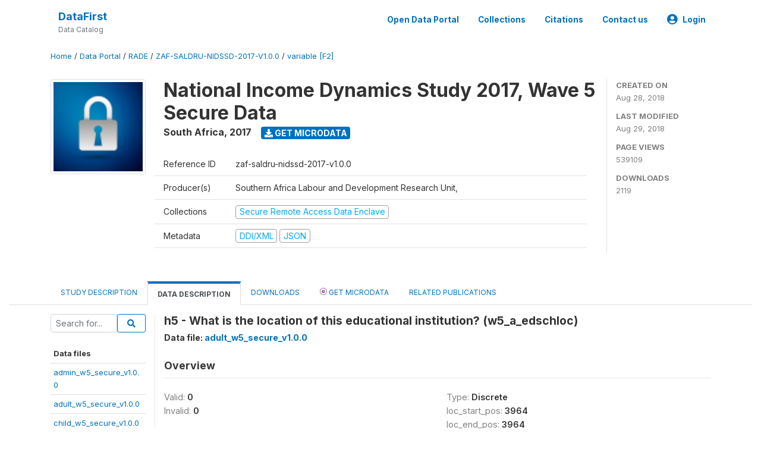

--- FILE ---
content_type: image/svg+xml
request_url: https://www.datafirst.uct.ac.za/dataportal/themes/nada52/images/custom-policy-round-32x32.svg
body_size: 3818
content:
<?xml version="1.0" encoding="UTF-8" standalone="no"?>
<svg width="32px" height="32px" viewBox="0 0 32 32" version="1.1" xmlns="http://www.w3.org/2000/svg" xmlns:xlink="http://www.w3.org/1999/xlink">
    <!-- Generator: Sketch 39.1 (31720) - http://www.bohemiancoding.com/sketch -->
    <title>custom-policy-round-32x32</title>
    <desc>Created with Sketch.</desc>
    <defs>
        <circle id="path-1" cx="16" cy="16" r="16"></circle>
        <mask id="mask-2" maskContentUnits="userSpaceOnUse" maskUnits="objectBoundingBox" x="0" y="0" width="32" height="32" fill="white">
            <use xlink:href="#path-1"></use>
        </mask>
    </defs>
    <g id="bg-white" stroke="none" stroke-width="1" fill="none" fill-rule="evenodd">
        <g id="custom-policy-round-32x32">
            <use id="Oval" stroke="#814C89" mask="url(#mask-2)" stroke-width="4" xlink:href="#path-1"></use>
            <path d="M18,16.5 C18,17.8769531 16.8769531,19 15.5,19 C14.1230469,19 13,17.8769531 13,16.5 C13,15.1230469 14.1230469,14 15.5,14 C16.8769531,14 18,15.1230469 18,16.5 L18,16.5 Z M23,15.4355469 C23,15.2695312 22.8828125,15.1132812 22.7167969,15.0839844 L20.9296875,14.8105469 C20.8320313,14.4882812 20.6953125,14.1660156 20.5292969,13.8535156 C20.8613281,13.3945312 21.2226563,12.9648438 21.5546875,12.515625 C21.6035156,12.4472656 21.6328125,12.3789062 21.6328125,12.2910156 C21.6328125,12.2128906 21.6132813,12.1347656 21.5644531,12.0761719 C21.1542969,11.5 20.4707031,10.8945312 19.953125,10.4160156 C19.8847656,10.3574219 19.796875,10.3183594 19.7089844,10.3183594 C19.6210938,10.3183594 19.5332031,10.3476562 19.4746094,10.40625 L18.0878906,11.4511719 C17.8046875,11.3046875 17.5117188,11.1875 17.2089844,11.0898438 L16.9355469,9.29296875 C16.9160156,9.12695312 16.7597656,9 16.5839844,9 L14.4160156,9 C14.2402344,9 14.1035156,9.1171875 14.0644531,9.2734375 C13.9082031,9.859375 13.8496094,10.4941406 13.78125,11.0898438 C13.4785156,11.1875 13.1757813,11.3144531 12.8925781,11.4609375 L11.5449219,10.4160156 C11.4667969,10.3574219 11.3789063,10.3183594 11.2910156,10.3183594 C10.9589844,10.3183594 9.640625,11.7441406 9.40625,12.0664062 C9.35742188,12.1347656 9.31835938,12.203125 9.31835938,12.2910156 C9.31835938,12.3789062 9.35742188,12.4570312 9.41601563,12.5253906 C9.77734375,12.9648438 10.1289063,13.4042969 10.4609375,13.8730469 C10.3046875,14.1660156 10.1777344,14.4589844 10.0800781,14.7714844 L8.26367188,15.0449219 C8.1171875,15.0742187 8,15.25 8,15.3964844 L8,17.5644531 C8,17.7304688 8.1171875,17.8867188 8.28320313,17.9160156 L10.0703125,18.1796875 C10.1679688,18.5117188 10.3046875,18.8339844 10.4707031,19.1464844 C10.1386719,19.6054688 9.77734375,20.0351562 9.4453125,20.484375 C9.39648438,20.5527344 9.3671875,20.6210938 9.3671875,20.7089844 C9.3671875,20.7871094 9.38671875,20.8652344 9.43554688,20.9335938 C9.84570313,21.5 10.5292969,22.1054688 11.046875,22.5742188 C11.1152344,22.6425781 11.203125,22.6816406 11.2910156,22.6816406 C11.3789063,22.6816406 11.4667969,22.6523438 11.5351563,22.59375 L12.9121094,21.5488281 C13.1953125,21.6953125 13.4882813,21.8125 13.7910156,21.9101562 L14.0644531,23.7070312 C14.0839844,23.8730469 14.2402344,24 14.4160156,24 L16.5839844,24 C16.7597656,24 16.8964844,23.8828125 16.9355469,23.7265625 C17.0917969,23.140625 17.1503906,22.5058594 17.21875,21.9101562 C17.5214844,21.8125 17.8242188,21.6855469 18.1074219,21.5390625 L19.4550781,22.59375 C19.5332031,22.6425781 19.6210938,22.6816406 19.7089844,22.6816406 C20.0410156,22.6816406 21.359375,21.2460938 21.59375,20.9335938 C21.6523438,20.8652344 21.6816406,20.796875 21.6816406,20.7089844 C21.6816406,20.6210938 21.6425781,20.5332031 21.5839844,20.4648438 C21.2226563,20.0253906 20.8710938,19.5957031 20.5390625,19.1171875 C20.6953125,18.8339844 20.8125,18.5410156 20.9199219,18.2285156 L22.7265625,17.9550781 C22.8828125,17.9257812 23,17.75 23,17.6035156 L23,15.4355469 Z" id="" fill="#814C89"></path>
        </g>
    </g>
</svg>